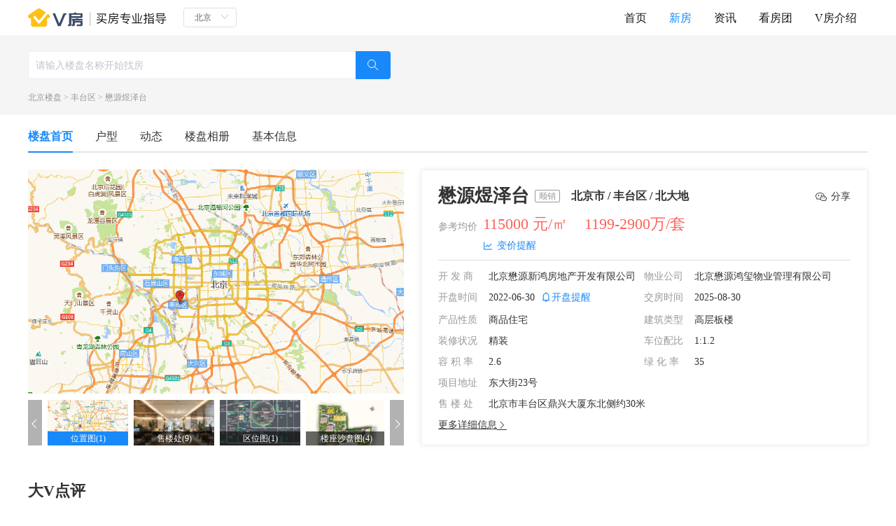

--- FILE ---
content_type: text/html; charset=utf-8
request_url: https://www.davfang.com/newHouse/6000000461
body_size: 7699
content:
<!doctype html>
<html data-n-head-ssr>
  <head >
    <title>懋源煜泽台</title><meta data-n-head="ssr" charset="utf-8"><meta data-n-head="ssr" name="viewport" content="width=device-width, initial-scale=1"><meta data-n-head="ssr" data-hid="description" name="description" content=""><link data-n-head="ssr" rel="icon" type="image/x-icon" href="/favicon.ico"><link rel="stylesheet" href="/_nuxt/vendors/app.css?10d99aa6193b0cfb2835"><link rel="stylesheet" href="/_nuxt/app.css?aa614bf9f0e98ed6fc1b"><link rel="stylesheet" href="/_nuxt/pages/newHouse/_id/index.css?fcedbd09a1545e3fb9bf">
  </head>
  <body >
    <div data-server-rendered="true" id="__nuxt"><!----><div id="__layout"><section class="el-container is-vertical" data-v-5f96ee4c><header class="header-boxs" data-v-fa12f3bc data-v-5f96ee4c><div class="header-container" data-v-fa12f3bc><div class="header-left" data-v-fa12f3bc><div class="vf-logo" data-v-fa12f3bc><a href="/" rel="noopener noreferrer" data-v-fa12f3bc><img src="/_nuxt/img/picbox.png?a4a13795183a93d3e65523884bd3c260" alt srcset data-v-fa12f3bc></a></div> <div class="city" data-v-fa12f3bc><div class="el-select city-select el-select--mini" data-v-fa12f3bc><!----><div class="el-input el-input--mini el-input--suffix"><!----><input type="text" readonly="readonly" autocomplete="off" placeholder="请选择" class="el-input__inner"><!----><span class="el-input__suffix"><span class="el-input__suffix-inner"><i class="el-select__caret el-input__icon el-icon-arrow-up"></i><!----><!----><!----><!----><!----></span><!----></span><!----><!----></div><div class="el-select-dropdown el-popper" style="min-width:;display:none;"><div class="el-scrollbar" style="display:none;"><div class="el-select-dropdown__wrap el-scrollbar__wrap el-scrollbar__wrap--hidden-default"><ul class="el-scrollbar__view el-select-dropdown__list"><!----><li class="el-select-dropdown__item selected" data-v-fa12f3bc><span>北京</span></li></ul></div><div class="el-scrollbar__bar is-horizontal"><div class="el-scrollbar__thumb" style="width:0;transform:translateX(0%);ms-transform:translateX(0%);webkit-transform:translateX(0%);"></div></div><div class="el-scrollbar__bar is-vertical"><div class="el-scrollbar__thumb" style="height:0;transform:translateY(0%);ms-transform:translateY(0%);webkit-transform:translateY(0%);"></div></div></div><p class="el-select-dropdown__empty">
          无数据
        </p></div></div></div></div> <div class="header-right" data-v-fa12f3bc><ul data-v-fa12f3bc><li data-v-fa12f3bc><a href="/" data-v-fa12f3bc>首页</a></li> <li class="active" data-v-fa12f3bc><a href="/newHouse" data-v-fa12f3bc>新房</a></li> <li data-v-fa12f3bc><a href="/article" data-v-fa12f3bc>资讯</a></li> <li data-v-fa12f3bc><a href="/group" data-v-fa12f3bc>看房团</a></li> <li data-v-fa12f3bc><a href="/about" data-v-fa12f3bc>V房介绍</a></li></ul></div></div></header> <div class="page-house" data-v-38fb3d7b data-v-5f96ee4c><div class="search-page" data-v-38fb3d7b><div class="index-container"><div class="newHouse"><div class="search-input-boxs"><input placeholder="请输入楼盘名称开始找房" type="text" value="" class="search-input"> <div class="search-input-btn"></div> <!----></div> <div class="search-other" data-v-38fb3d7b><span data-v-38fb3d7b>北京楼盘</span> <span data-v-38fb3d7b>&gt;</span> <span data-v-38fb3d7b>丰台区</span> <span data-v-38fb3d7b>&gt;</span> <span data-v-38fb3d7b>懋源煜泽台</span></div></div></div></div> <div class="container" data-v-38fb3d7b><ul class="tabs" data-v-44af13e0 data-v-38fb3d7b><li class="active" data-v-44af13e0><a href="/newHouse/6000000461" data-v-44af13e0>楼盘首页</a></li> <li data-v-44af13e0><a href="/newHouse/6000000461/house" data-v-44af13e0>户型</a></li> <li data-v-44af13e0><a href="/newHouse/6000000461/dynamic" data-v-44af13e0>动态</a></li> <li data-v-44af13e0><a href="/newHouse/6000000461/album" data-v-44af13e0>楼盘相册</a></li> <li data-v-44af13e0><a href="/newHouse/6000000461/essential" data-v-44af13e0>基本信息</a></li></ul> <div data-v-38fb3d7b><div class="el-row" style="margin-left:-12px;margin-right:-12px;" data-v-38fb3d7b><div class="el-col el-col-11" style="padding-left:12px;padding-right:12px;" data-v-38fb3d7b><div class="imgViewerWrap" data-v-38fb3d7b><div class="el-carousel el-carousel--horizontal" data-v-38fb3d7b><div class="el-carousel__container" style="height:320px;"><button type="button" class="el-carousel__arrow el-carousel__arrow--left" style="display:none;"><i class="el-icon-arrow-left"></i></button><button type="button" class="el-carousel__arrow el-carousel__arrow--right" style="display:none;"><i class="el-icon-arrow-right"></i></button></div><!----></div> <div class="carousel-bottom-box" data-v-38fb3d7b><span class="left-arrow" data-v-38fb3d7b></span> <div class="carousel-bottom" data-v-38fb3d7b><ul style="left:0px;" data-v-38fb3d7b></ul></div> <span class="right-arrow" data-v-38fb3d7b></span></div></div></div> <div class="el-col el-col-13" style="padding-left:12px;padding-right:12px;" data-v-38fb3d7b><div class="house-info" data-v-38fb3d7b><div class="head" data-v-38fb3d7b><h1 data-v-38fb3d7b>懋源煜泽台</h1> <span class="tag" data-v-38fb3d7b>顺销</span> <span class="address" data-v-38fb3d7b>北京市 / 丰台区 / 北大地</span></div> <div class="price-info" style="align-items:flex-end;" data-v-38fb3d7b><span class="label" data-v-38fb3d7b>参考均价</span> <span class="price" data-v-38fb3d7b>
                                        115000 元/㎡
                                    </span> <span class="price" data-v-38fb3d7b>
                                            1199-2900万/套
                                        </span></div> <div class="hr" data-v-38fb3d7b><span class="index-icon tip-icon" data-v-38fb3d7b></span> <span data-v-38fb3d7b>变价提醒</span></div> <div class="man-info" data-v-38fb3d7b><div class="info-item" data-v-38fb3d7b><span class="label" data-v-38fb3d7b>开 发 商</span> <span class="value" data-v-38fb3d7b>
                                            北京懋源新鸿房地产开发有限公司
                                        </span></div> <div class="info-item" data-v-38fb3d7b><span class="label" data-v-38fb3d7b>物业公司</span> <span class="value" data-v-38fb3d7b>
                                            北京懋源鸿玺物业管理有限公司
                                        </span></div> <div class="info-item" data-v-38fb3d7b><span class="label" data-v-38fb3d7b>开盘时间</span> <span class="value" data-v-38fb3d7b><!----> 
                                                2022-07-01
                                            </span> <span class="index-icon opening-icon" data-v-38fb3d7b></span> <span class="remind-icon" data-v-38fb3d7b>开盘提醒</span></div> <div class="info-item" data-v-38fb3d7b><span class="label" data-v-38fb3d7b>交房时间</span> <span class="value" data-v-38fb3d7b><!----> 
                                                2025-08-31
                                            </span></div> <div class="info-item" data-v-38fb3d7b><span class="label" data-v-38fb3d7b>产品性质</span> <span class="value" data-v-38fb3d7b>
                                        商品住宅
                                    </span></div> <div class="info-item" data-v-38fb3d7b><span class="label" data-v-38fb3d7b>建筑类型</span> <span class="value" data-v-38fb3d7b>
                                        高层板楼
                                    </span></div> <div class="info-item" data-v-38fb3d7b><span class="label" data-v-38fb3d7b>装修状况</span> <span class="value" data-v-38fb3d7b>
                                        精装
                                    </span></div> <div class="info-item" data-v-38fb3d7b><span class="label" data-v-38fb3d7b>车位配比</span> <span class="value" data-v-38fb3d7b>
                                        1:1.2
                                    </span></div> <div class="info-item" data-v-38fb3d7b><span class="label" data-v-38fb3d7b>容 积 率</span> <span class="value" data-v-38fb3d7b>
                                        2.6
                                    </span></div> <div class="info-item" data-v-38fb3d7b><span class="label" data-v-38fb3d7b>绿 化 率</span> <span class="value" data-v-38fb3d7b>
                                        35
                                    </span></div> <div class="info-item monopoly" data-v-38fb3d7b><span class="label" data-v-38fb3d7b>项目地址</span> <span class="value" data-v-38fb3d7b>
                                        东大街23号
                                    </span></div> <div class="info-item monopoly" data-v-38fb3d7b><span class="label" data-v-38fb3d7b>售 楼 处</span> <span class="value" data-v-38fb3d7b>
                                        北京市丰台区鼎兴大厦东北侧约30米
                                    </span></div> <a href="/newHouse/6000000461/essential" target="_blank" rel="noopener noreferrer" class="info-item monopoly more hover" data-v-38fb3d7b><span class="value" data-v-38fb3d7b>更多详细信息</span> <i class="el-icon-arrow-right" data-v-38fb3d7b></i></a></div> <div class="wx_share" data-v-38fb3d7b><div class="share" data-v-38fb3d7b><img src="[data-uri]" alt="" srcset="" data-v-38fb3d7b> <span style="margin-left:5px;" data-v-38fb3d7b>分享</span> <div class="hover-share-box" data-v-38fb3d7b><div class="hover-share" data-v-38fb3d7b><img width="140px" height="140px" src="https://image.davfang.com/house/img/2023/08/23/1692790969432.png" alt="" srcset="" data-v-38fb3d7b> <span data-v-38fb3d7b>微信扫码分享给好友</span></div></div></div></div></div></div></div> <div class="house-content-info" data-v-38fb3d7b><h2 data-v-38fb3d7b>大V点评</h2> <h3 data-v-38fb3d7b>亮点</h3> <p class="info" data-v-38fb3d7b>
                        懋源煜泽台在三环到四环之间的中心城区，精装修交付，离9号线丰台东大街站不远，距离377米左右。旁边有亿潼隆丰益购物中心、首航生活广场，首师大附属丽泽中学离的比较近。三甲医院也有解放军三〇七医院。
                    </p> <div class="hr" data-v-38fb3d7b></div> <h3 data-v-38fb3d7b>点评</h3> <div data-v-38fb3d7b><p class="info" data-v-38fb3d7b>
                                1、懋源煜泽台在三环到四环之间的中心城区，北京的西南方向，精装修交付，是现房。
                            </p><p class="info" data-v-38fb3d7b>
                                2、懋源煜泽台离9号线丰台东大街站不远，距... <span class="tips" data-v-38fb3d7b>会员可见</span></p> <div class="hr" data-v-38fb3d7b></div></div> <h3 data-v-38fb3d7b>小道消息 <span class="tips" data-v-38fb3d7b>会员可见</span></h3> <h2 data-v-38fb3d7b>楼盘动态</h2> <div data-v-38fb3d7b><h4 data-v-38fb3d7b>加推</h4> <p class="info mr4" data-v-38fb3d7b>加推2号楼1单元165户型</p> <p class="info-date" data-v-38fb3d7b>2023-06-02</p> <div class="hr" style="display:;" data-v-38fb3d7b></div></div><div data-v-38fb3d7b><h4 data-v-38fb3d7b>首批推售优惠楼栋</h4> <p class="info mr4" data-v-38fb3d7b>懋源•煜泽台已顺销

可直签 首批推售优惠楼栋： ️

2号楼2单元180㎡标准层 ——约2040万起 ️

3号楼1单元180㎡标准层 ——约2088万起

️5号楼225㎡标准层 ——约2580-2630万起 ️

8号楼165㎡标准层 ——约1888万起 ️

9号楼200㎡标准层 ——约2300-2400万起

以上均为首推楼栋优惠价

特别提示： 首批推售优惠房源的开盘礼活动截止到7月31日❗️ （折扣优惠及储藏间的赠送等均截止到本月底。） 6个月周期99折，3个月周期98折，仅限本月。 100万可签约，7日内补齐10%房款，同时付齐50%精装升级费用。</p> <p class="info-date" data-v-38fb3d7b>2022-07-15</p> <div class="hr" style="display:none;" data-v-38fb3d7b></div></div> <a href="/newHouse/6000000461/dynamic" target="_blank" rel="noopener noreferrer" class="more-block" data-v-38fb3d7b>
                        更多动态
                    </a> <h2 data-v-38fb3d7b>在售信息<span class="index-icon sale-icon" data-v-38fb3d7b></span><span class="tips" data-v-38fb3d7b>新消息提醒</span></h2> <h2 data-v-38fb3d7b>户型介绍</h2> <div class="houseTypeList" data-v-38fb3d7b><ul data-v-38fb3d7b><li class="active" data-v-38fb3d7b>3居(3)</li><li data-v-38fb3d7b>4居(4)</li><li data-v-38fb3d7b>5居(3)</li></ul></div> <div class="houseTypeListBox" data-v-38fb3d7b><div data-v-38fb3d7b><div class="houseTypeListRow el-row" style="margin-left:-12px;margin-right:-12px;" data-v-38fb3d7b><div class="el-col el-col-6" style="padding-left:12px;padding-right:12px;" data-v-38fb3d7b><div class="houseTypeItem" data-v-48ce6eab data-v-38fb3d7b><div data-v-48ce6eab><div class="img-box" data-v-48ce6eab><a href="/newHouse/6000000461/house" rel="noopener noreferrer" data-v-48ce6eab><img src="https://image1.davfang.com/common/2023/12/07/e319f982-e65d-4054-9458-6d2e19197054.jpg" alt srcset data-v-48ce6eab></a></div> <div class="houseType-content" data-v-48ce6eab><p class="title" data-v-48ce6eab>
                    99㎡
                 
                    3室2厅1卫1厨
                 <!----></p> <div class="tips" data-v-48ce6eab><span class="tip  active" data-v-48ce6eab>
                    在售
                </span> <!----> <!----></div> <p class="houseType-price" data-v-48ce6eab>1200万/套</p> <div class="info-box" data-v-48ce6eab><!----> <!----> <!----></div> <a class="houseType-more" data-v-48ce6eab>
                了解户型报价
            </a></div></div></div></div><div class="el-col el-col-6" style="padding-left:12px;padding-right:12px;" data-v-38fb3d7b><div class="houseTypeItem" data-v-48ce6eab data-v-38fb3d7b><div data-v-48ce6eab><div class="img-box" data-v-48ce6eab><a href="/newHouse/6000000461/house" rel="noopener noreferrer" data-v-48ce6eab><img src="https://image.davfang.com/common/2023/12/07/0d1b800c-d631-4804-97ba-ac3245119d87.jpg" alt srcset data-v-48ce6eab></a></div> <div class="houseType-content" data-v-48ce6eab><p class="title" data-v-48ce6eab>
                    116㎡
                 
                    3室2厅1卫1厨
                 <!----></p> <div class="tips" data-v-48ce6eab><span class="tip  active" data-v-48ce6eab>
                    在售
                </span> <!----> <!----></div> <p class="houseType-price" data-v-48ce6eab>1350万/套</p> <div class="info-box" data-v-48ce6eab><!----> <!----> <!----></div> <a class="houseType-more" data-v-48ce6eab>
                了解户型报价
            </a></div></div></div></div><div class="el-col el-col-6" style="padding-left:12px;padding-right:12px;" data-v-38fb3d7b><div class="houseTypeItem" data-v-48ce6eab data-v-38fb3d7b><div data-v-48ce6eab><div class="img-box" data-v-48ce6eab><a href="/newHouse/6000000461/house" rel="noopener noreferrer" data-v-48ce6eab><img src="https://image.davfang.com/common/2023/12/07/97ad6240-8dfb-475d-8520-3b7656a9bee1.jpg" alt srcset data-v-48ce6eab></a></div> <div class="houseType-content" data-v-48ce6eab><p class="title" data-v-48ce6eab>
                    165㎡
                 
                    3室2厅2卫1厨
                 <!----></p> <div class="tips" data-v-48ce6eab><span class="tip  active" data-v-48ce6eab>
                    在售
                </span> <!----> <!----></div> <p class="houseType-price" data-v-48ce6eab>1800万/套</p> <div class="info-box" data-v-48ce6eab><!----> <!----> <!----></div> <a class="houseType-more" data-v-48ce6eab>
                了解户型报价
            </a></div></div></div></div></div></div><div data-v-38fb3d7b><div class="houseTypeListRow el-row" style="margin-left:-12px;margin-right:-12px;display:none;" data-v-38fb3d7b><div class="el-col el-col-6" style="padding-left:12px;padding-right:12px;" data-v-38fb3d7b><div class="houseTypeItem" data-v-48ce6eab data-v-38fb3d7b><div data-v-48ce6eab><div class="img-box" data-v-48ce6eab><a href="/newHouse/6000000461/house" rel="noopener noreferrer" data-v-48ce6eab><img src="https://image3.davfang.com/common/2023/12/07/c0cf292a-cf1c-4c34-b87e-31a25c4f90fd.jpg" alt srcset data-v-48ce6eab></a></div> <div class="houseType-content" data-v-48ce6eab><p class="title" data-v-48ce6eab>
                    165㎡
                 
                    4室2厅3卫1厨
                 <!----></p> <div class="tips" data-v-48ce6eab><span class="tip  active" data-v-48ce6eab>
                    在售
                </span> <!----> <!----></div> <p class="houseType-price" data-v-48ce6eab>1900万/套</p> <div class="info-box" data-v-48ce6eab><!----> <!----> <!----></div> <a class="houseType-more" data-v-48ce6eab>
                了解户型报价
            </a></div></div></div></div><div class="el-col el-col-6" style="padding-left:12px;padding-right:12px;" data-v-38fb3d7b><div class="houseTypeItem" data-v-48ce6eab data-v-38fb3d7b><div data-v-48ce6eab><div class="img-box" data-v-48ce6eab><a href="/newHouse/6000000461/house" rel="noopener noreferrer" data-v-48ce6eab><img src="https://image4.davfang.com/common/2023/12/07/b43e5344-c6e2-4e6a-8c66-c836fe2efdc7.jpg" alt srcset data-v-48ce6eab></a></div> <div class="houseType-content" data-v-48ce6eab><p class="title" data-v-48ce6eab>
                    179㎡
                 
                    4室2厅3卫1厨
                 <!----></p> <div class="tips" data-v-48ce6eab><span class="tip  active" data-v-48ce6eab>
                    在售
                </span> <!----> <!----></div> <p class="houseType-price" data-v-48ce6eab>2100万/套</p> <div class="info-box" data-v-48ce6eab><!----> <!----> <!----></div> <a class="houseType-more" data-v-48ce6eab>
                了解户型报价
            </a></div></div></div></div><div class="el-col el-col-6" style="padding-left:12px;padding-right:12px;" data-v-38fb3d7b><div class="houseTypeItem" data-v-48ce6eab data-v-38fb3d7b><div data-v-48ce6eab><div class="img-box" data-v-48ce6eab><a href="/newHouse/6000000461/house" rel="noopener noreferrer" data-v-48ce6eab><img src="https://image2.davfang.com/common/2023/12/07/4aca8b00-d3b9-4af1-a648-46f86302c1db.jpg" alt srcset data-v-48ce6eab></a></div> <div class="houseType-content" data-v-48ce6eab><p class="title" data-v-48ce6eab>
                    199㎡
                 
                    4室2厅3卫1厨
                 <!----></p> <div class="tips" data-v-48ce6eab><span class="tip  active" data-v-48ce6eab>
                    在售
                </span> <!----> <!----></div> <p class="houseType-price" data-v-48ce6eab>2500万/套</p> <div class="info-box" data-v-48ce6eab><!----> <!----> <!----></div> <a class="houseType-more" data-v-48ce6eab>
                了解户型报价
            </a></div></div></div></div><div class="el-col el-col-6" style="padding-left:12px;padding-right:12px;" data-v-38fb3d7b><div class="houseTypeItem" data-v-48ce6eab data-v-38fb3d7b><div data-v-48ce6eab><div class="img-box" data-v-48ce6eab><a href="/newHouse/6000000461/house" rel="noopener noreferrer" data-v-48ce6eab><img src="https://image3.davfang.com/common/2022/05/01/d45cf44d-a762-400f-838b-0189c6c674e7.jpg" alt srcset data-v-48ce6eab></a></div> <div class="houseType-content" data-v-48ce6eab><p class="title" data-v-48ce6eab>
                    230㎡
                 
                    4室2厅3卫1厨
                 <!----></p> <div class="tips" data-v-48ce6eab><span class="tip  active" data-v-48ce6eab>
                    在售
                </span> <!----> <!----></div> <p class="houseType-price" data-v-48ce6eab>2900万/套</p> <div class="info-box" data-v-48ce6eab><!----> <!----> <!----></div> <a class="houseType-more" data-v-48ce6eab>
                了解户型报价
            </a></div></div></div></div></div></div><div data-v-38fb3d7b><div class="houseTypeListRow el-row" style="margin-left:-12px;margin-right:-12px;display:none;" data-v-38fb3d7b><div class="el-col el-col-6" style="padding-left:12px;padding-right:12px;" data-v-38fb3d7b><div class="houseTypeItem" data-v-48ce6eab data-v-38fb3d7b><div data-v-48ce6eab><div class="img-box" data-v-48ce6eab><a href="/newHouse/6000000461/house" rel="noopener noreferrer" data-v-48ce6eab><img src="https://image3.davfang.com/common/2022/07/15/3d43e2e5-ed7f-447d-befc-03a79cd20a27.jpg" alt srcset data-v-48ce6eab></a></div> <div class="houseType-content" data-v-48ce6eab><p class="title" data-v-48ce6eab>
                    180㎡
                 
                    5室2厅3卫1厨
                 <!----></p> <div class="tips" data-v-48ce6eab><span class="tip  active" data-v-48ce6eab>
                    在售
                </span> <!----> <!----></div> <p class="houseType-price" data-v-48ce6eab>2100万/套</p> <div class="info-box" data-v-48ce6eab><!----> <!----> <!----></div> <a class="houseType-more" data-v-48ce6eab>
                了解户型报价
            </a></div></div></div></div><div class="el-col el-col-6" style="padding-left:12px;padding-right:12px;" data-v-38fb3d7b><div class="houseTypeItem" data-v-48ce6eab data-v-38fb3d7b><div data-v-48ce6eab><div class="img-box" data-v-48ce6eab><a href="/newHouse/6000000461/house" rel="noopener noreferrer" data-v-48ce6eab><img src="https://image5.davfang.com/common/2023/12/07/eb669a3d-e120-47fb-8f31-94aa4beb4875.jpg" alt srcset data-v-48ce6eab></a></div> <div class="houseType-content" data-v-48ce6eab><p class="title" data-v-48ce6eab>
                    225㎡
                 
                    5室2厅3卫1厨
                 <!----></p> <div class="tips" data-v-48ce6eab><span class="tip  active" data-v-48ce6eab>
                    在售
                </span> <!----> <!----></div> <p class="houseType-price" data-v-48ce6eab>2700万/套</p> <div class="info-box" data-v-48ce6eab><!----> <!----> <!----></div> <a class="houseType-more" data-v-48ce6eab>
                了解户型报价
            </a></div></div></div></div><div class="el-col el-col-6" style="padding-left:12px;padding-right:12px;" data-v-38fb3d7b><div class="houseTypeItem" data-v-48ce6eab data-v-38fb3d7b><div data-v-48ce6eab><div class="img-box" data-v-48ce6eab><a href="/newHouse/6000000461/house" rel="noopener noreferrer" data-v-48ce6eab><img src="https://image2.davfang.com/common/2023/12/07/7a93e474-537e-4975-91b3-e70bdd834d3e.jpg" alt srcset data-v-48ce6eab></a></div> <div class="houseType-content" data-v-48ce6eab><p class="title" data-v-48ce6eab>
                    229㎡
                 
                    5室2厅3卫1厨
                 <!----></p> <div class="tips" data-v-48ce6eab><span class="tip  active" data-v-48ce6eab>
                    在售
                </span> <!----> <!----></div> <p class="houseType-price" data-v-48ce6eab>2900万/套</p> <div class="info-box" data-v-48ce6eab><!----> <!----> <!----></div> <a class="houseType-more" data-v-48ce6eab>
                了解户型报价
            </a></div></div></div></div></div></div></div> <a href="/newHouse/6000000461/house" target="_blank" rel="noopener noreferrer" class="more-block" data-v-38fb3d7b>更多户型</a> <!----></div></div></div> <!----> <div class="vf-add" style="display:none;" data-v-1c453266 data-v-38fb3d7b><div class="add-box" data-v-1c453266><span class="close" data-v-1c453266></span> <p class="add-title" data-v-1c453266>更多信息，请添加专家</p> <p class="add-title" data-v-1c453266><span class="index-icon tip-icon" data-v-1c453266></span> <span data-v-1c453266>vfang8</span></p> <div class="submit" data-v-1c453266>
            复制微信
        </div></div></div></div> <footer class="el-footer" style="height:122px;background:#F5F5F5;" data-v-5f96ee4c><div class="footer-container" data-v-5f96ee4c><div class="footer-left"><ul><li><a href="/about" target="_blank" rel="noopener noreferrer">关于V房</a></li> <li><a href="/about" target="_blank" rel="noopener noreferrer">联系我们</a></li> <li><a href="/about" target="_blank" rel="noopener noreferrer">加入我们</a></li> <li><a href="/statement" target="_blank" rel="noopener noreferrer">隐私声明</a></li></ul> <p>北京微房网络科技有限公司 | 网络经营许可证 京ICP备18059234号 | © Copyright©2018-2021 V房vfanghao.com版权所有 | 营业执照违法和不良信息举报电话：010-56208114 违法和不良信息举报邮箱：vfang666@163.com</p></div> <div class="footer-right"><img src="/_nuxt/img/xcx.png?a97d74febc5d39a79a2473c7bd80a9a5" alt srcset> <div><p>微信扫码</p> <p>打开“V房”小程序</p></div></div></div></footer></section></div></div><script>window.__NUXT__=(function(a,b,c,d,e,f,g,h,i,j,k,l,m,n,o,p){return {layout:"default",data:[{houseInfo:{housesId:i,principalUserId:a,salesmanId:a,cooperationMethod:d,cooperationMethodAnother:a,imgUrl:"https:\u002F\u002Fimage1.davfang.com\u002Fcommon\u002F2022\u002F04\u002F30\u002Fca101ab6-c90e-4b66-97cc-b265fa099479.jpg",housesName:"懋源煜泽台",briefName:a,housesOtherName:a,avgPriceValue:115000,stage:6,totalSaleRate:a,propertyFormat:"1",groundName:"周庄子zzz-07地块",provinceCode:"110000",provinceName:"北京市",cityCode:"110100",cityName:"北京城区",districtCode:"110106",districtName:"丰台区",areaId:611100347,houseAddress:"东大街23号",longitudeGaode:"116.292961",latitudeGaode:"39.858438",developers:"北京懋源新鸿房地产开发有限公司",isBrandDeveloper:a,brandDeveloper:a,realityDeveloper:a,propertyCompany:"北京懋源鸿玺物业管理有限公司",isBrandProperty:a,brandProperty:b,salesAddress:"北京市丰台区鼎兴大厦东北侧约30米",saleOpenTime:1655049600000,roomOpenTime:a,saleOpenTimeConfirm:a,roomOpenTimeConfirm:a,buildingSum:8,huosehoids:324,loopPosition:"三环到四环",movebackBuilding:a,movebackRemark:a,communityPark:a,artificialLake:a,communityGarden:a,transactionNo:a,floorStartPrice:a,floorSpace:20460.46,coveredSpace:53197.22,plotRange:a,plotNature:a,plotDevSchedule:a,limitHeight:a,buildingDensity:a,preApplicationMargin:a,transactionStartPrice:a,aboveGroundBuildingArea:a,preApplicationDocTime:a,auctionTime:a,listedAuctionStartTime:a,listedAuctionEndTime:a,bidApplicationStartTime:a,bidApplicationEndTime:a,transactionWay:a,bidLadder:a,surrogateArea:a,auctionSuccess:a,directorId:a,houseLable:a,geographicalAdvantages:a,totalPriceInfo:a,vfangWelfare:a,vfangComment:a,plotEvaluation:a,createTime:1648119848000,updateTime:1704264929000,aucSuccessDay:a,aucPriceStart:a,aucPriceSuccess:a,aucPriceFloor:a,aucRateOverflow:a,aucBiddingCount:a,aucRateOwn:a,aucCompany:b,aucGetCompany:a,aucNameAuthorize:a,dealPrice:a,avgPlanPriceMin:a,avgPlanPriceMax:a,limitAvgPrice:a,limitHighPrice:a,createUserId:142,updateUserId:259,isPresent:j,sellingPoint:a,aroundBlockId:a,totalPlotRate:k,totalGreeningRate:l,priceUpdateTime:1701936790000,level:a,avgPriceShow:d,lightSummary:"懋源煜泽台在三环到四环之间的中心城区，精装修交付，离9号线丰台东大街站不远，距离377米左右。旁边有亿潼隆丰益购物中心、首航生活广场，首师大附属丽泽中学离的比较近。三甲医院也有解放军三〇七医院。",commentSummary:["懋源煜泽台在三环到四环之间的中心城区，北京的西南方向，精装修交付，是现房。","懋源煜泽台离9号线丰台东大街站不远，距离377米左右。走到9号线丰台东大街站大概6分钟左右，4站到郭公庄站，可与9号线、房山线换乘，骑车20分钟到诺德中心。"],dynamicList:[{dynamicTime:1685695025000,id:1589026627560558,title:"加推",content:"加推2号楼1单元165户型"},{dynamicTime:1657857278000,id:1589026627558060,title:"首批推售优惠楼栋",content:"懋源•煜泽台已顺销\n\n可直签 首批推售优惠楼栋： ️\n\n2号楼2单元180㎡标准层 ——约2040万起 ️\n\n3号楼1单元180㎡标准层 ——约2088万起\n\n️5号楼225㎡标准层 ——约2580-2630万起 ️\n\n8号楼165㎡标准层 ——约1888万起 ️\n\n9号楼200㎡标准层 ——约2300-2400万起\n\n以上均为首推楼栋优惠价\n\n特别提示： 首批推售优惠房源的开盘礼活动截止到7月31日❗️ （折扣优惠及储藏间的赠送等均截止到本月底。） 6个月周期99折，3个月周期98折，仅限本月。 100万可签约，7日内补齐10%房款，同时付齐50%精装升级费用。"}],houseTypeMap:{"3":[{area:99,rooms:m,roomPicUrl:"https:\u002F\u002Fimage1.davfang.com\u002Fcommon\u002F2023\u002F12\u002F07\u002Fe319f982-e65d-4054-9458-6d2e19197054.jpg",totalPrice:1200,avgPrice:121212.12,housetypeAnotherName:b,mainHouseholdType:c,surplusNum:b,saleStatus:e,useArea:a,roomRate:a,donatedArea:a,propertyType:d,id:1594106463630972,haveSpecialRoom:c},{area:116,rooms:m,roomPicUrl:"https:\u002F\u002Fimage.davfang.com\u002Fcommon\u002F2023\u002F12\u002F07\u002F0d1b800c-d631-4804-97ba-ac3245119d87.jpg",totalPrice:1350,avgPrice:116379.31,housetypeAnotherName:b,mainHouseholdType:c,surplusNum:b,saleStatus:e,useArea:a,roomRate:a,donatedArea:a,propertyType:d,id:1594106463630973,haveSpecialRoom:c},{area:n,rooms:"3,2,2,1",roomPicUrl:"https:\u002F\u002Fimage.davfang.com\u002Fcommon\u002F2023\u002F12\u002F07\u002F97ad6240-8dfb-475d-8520-3b7656a9bee1.jpg",totalPrice:1800,avgPrice:109090.91,housetypeAnotherName:b,mainHouseholdType:c,surplusNum:b,saleStatus:e,useArea:a,roomRate:a,donatedArea:a,propertyType:d,id:1594106463630974,haveSpecialRoom:c}],"4":[{area:n,rooms:f,roomPicUrl:"https:\u002F\u002Fimage3.davfang.com\u002Fcommon\u002F2023\u002F12\u002F07\u002Fc0cf292a-cf1c-4c34-b87e-31a25c4f90fd.jpg",totalPrice:1900,avgPrice:115151.52,housetypeAnotherName:b,mainHouseholdType:c,surplusNum:b,saleStatus:e,useArea:a,roomRate:a,donatedArea:a,propertyType:d,id:1594106463630378,haveSpecialRoom:c},{area:179,rooms:f,roomPicUrl:"https:\u002F\u002Fimage4.davfang.com\u002Fcommon\u002F2023\u002F12\u002F07\u002Fb43e5344-c6e2-4e6a-8c66-c836fe2efdc7.jpg",totalPrice:o,avgPrice:117318.44,housetypeAnotherName:b,mainHouseholdType:c,surplusNum:b,saleStatus:e,useArea:a,roomRate:a,donatedArea:a,propertyType:d,id:1594106463630976,haveSpecialRoom:c},{area:199,rooms:f,roomPicUrl:"https:\u002F\u002Fimage2.davfang.com\u002Fcommon\u002F2023\u002F12\u002F07\u002F4aca8b00-d3b9-4af1-a648-46f86302c1db.jpg",totalPrice:2500,avgPrice:125628.14,housetypeAnotherName:b,mainHouseholdType:c,surplusNum:b,saleStatus:e,useArea:a,roomRate:a,donatedArea:a,propertyType:d,id:1594106463630977,haveSpecialRoom:c},{area:230,rooms:f,roomPicUrl:"https:\u002F\u002Fimage3.davfang.com\u002Fcommon\u002F2022\u002F05\u002F01\u002Fd45cf44d-a762-400f-838b-0189c6c674e7.jpg",totalPrice:g,avgPrice:126086.96,housetypeAnotherName:"中厅",mainHouseholdType:c,surplusNum:b,saleStatus:e,useArea:a,roomRate:a,donatedArea:a,propertyType:d,id:1594106463630271,haveSpecialRoom:c}],"5":[{area:180,rooms:h,roomPicUrl:"https:\u002F\u002Fimage3.davfang.com\u002Fcommon\u002F2022\u002F07\u002F15\u002F3d43e2e5-ed7f-447d-befc-03a79cd20a27.jpg",totalPrice:o,avgPrice:116666.67,housetypeAnotherName:b,mainHouseholdType:c,surplusNum:b,saleStatus:e,useArea:a,roomRate:a,donatedArea:a,propertyType:d,id:1594106463630379,haveSpecialRoom:c},{area:225,rooms:h,roomPicUrl:"https:\u002F\u002Fimage5.davfang.com\u002Fcommon\u002F2023\u002F12\u002F07\u002Feb669a3d-e120-47fb-8f31-94aa4beb4875.jpg",totalPrice:2700,avgPrice:120000,housetypeAnotherName:"边厅",mainHouseholdType:c,surplusNum:b,saleStatus:e,useArea:a,roomRate:a,donatedArea:a,propertyType:d,id:1594106463630272,haveSpecialRoom:c},{area:229,rooms:h,roomPicUrl:"https:\u002F\u002Fimage2.davfang.com\u002Fcommon\u002F2023\u002F12\u002F07\u002F7a93e474-537e-4975-91b3-e70bdd834d3e.jpg",totalPrice:g,avgPrice:126637.55,housetypeAnotherName:b,mainHouseholdType:c,surplusNum:b,saleStatus:e,useArea:a,roomRate:a,donatedArea:a,propertyType:d,id:1594106463630975,haveSpecialRoom:c}]},specialList:[],areaName:"北大地",shareImg:"https:\u002F\u002Fimage.davfang.com\u002Fhouse\u002Fimg\u002F2023\u002F08\u002F23\u002F1692790969432.png",totalPriceMax:g,totalPriceMin:1199,openTime:{id:3496,housesId:i,housePeriods:b,openDate:1656604800000,openDateConfirm:a,deliveryDate:1756569600000,deliveryDateConfirm:a,houseBuilding:a},buildTypeList:[{decorateSituation:p,parkingSpaceRate:1.2,inSalesHouse:b,elevator:"2-2,1-2",registeredNoTime:a,buildType:d,registeredNoRequired:b,id:88864,salesStatus:2,propertyFee:12.96,plotRatio:k,greeningRate:l}],selfBuiltProject:a,parkingSpaceRate:["1:1.2"],decorateSituation:[p]},houseTypeActive:"3"}],fetch:[],error:a,state:{menu:{bannerList:[],menuList:["新房","二手房"]}},serverRendered:j,routePath:"\u002FnewHouse\u002F6000000461",config:{}}}(null,"",0,1,"2","4,2,3,1",2900,"5,2,3,1",6000000461,true,2.6,35,"3,2,1,1",165,2100,"精装"));</script><script src="/_nuxt/runtime.js?17197baf4d15d8ded065" defer></script><script src="/_nuxt/pages/newHouse/_id/index.js?d56041676aa929ebb542" defer></script><script src="/_nuxt/commons/app.js?20cb4e15b926738e4740" defer></script><script src="/_nuxt/vendors/app.js?da1231443588e487680c" defer></script><script src="/_nuxt/app.js?1e383ec76187d6a39b7d" defer></script>
  </body>
</html>


--- FILE ---
content_type: application/javascript; charset=UTF-8
request_url: https://www.davfang.com/_nuxt/pages/newHouse/_id/index.js?d56041676aa929ebb542
body_size: 10148
content:
(window.webpackJsonp=window.webpackJsonp||[]).push([[14],{425:function(e,t,n){"use strict";var o=n(15),r=n(5),c=n(96),l=n(21),f=n(16),h=n(43),v=n(266),d=n(95),m=n(6),_=n(97),I=n(160).f,y=n(54).f,C=n(23).f,x=n(430).trim,T=r.Number,k=T.prototype,w="Number"==h(_(k)),N=function(e){var t,n,o,r,c,l,f,code,h=d(e,!1);if("string"==typeof h&&h.length>2)if(43===(t=(h=x(h)).charCodeAt(0))||45===t){if(88===(n=h.charCodeAt(2))||120===n)return NaN}else if(48===t){switch(h.charCodeAt(1)){case 66:case 98:o=2,r=49;break;case 79:case 111:o=8,r=55;break;default:return+h}for(l=(c=h.slice(2)).length,f=0;f<l;f++)if((code=c.charCodeAt(f))<48||code>r)return NaN;return parseInt(c,o)}return+h};if(c("Number",!T(" 0o1")||!T("0b1")||T("+0x1"))){for(var L,A=function(e){var t=arguments.length<1?0:e,n=this;return n instanceof A&&(w?m((function(){k.valueOf.call(n)})):"Number"!=h(n))?v(new T(N(t)),n,A):N(t)},S=o?I(T):"MAX_VALUE,MIN_VALUE,NaN,NEGATIVE_INFINITY,POSITIVE_INFINITY,EPSILON,isFinite,isInteger,isNaN,isSafeInteger,MAX_SAFE_INTEGER,MIN_SAFE_INTEGER,parseFloat,parseInt,isInteger,fromString,range".split(","),D=0;S.length>D;D++)f(T,L=S[D])&&!f(A,L)&&C(A,L,y(T,L));A.prototype=k,k.constructor=A,l(r,"Number",A)}},427:function(e,t,n){"use strict";n.r(t);n(41),n(51);var o={props:{keyWord:{type:String,default:""}},data:function(){return{searchText:"",timeout:null,searchList:[],showList:!1}},methods:{blurFun:function(){var e=this;setTimeout((function(){e.showList=!1}),300)},search:function(){var e=this;this.searchText&&(clearTimeout(this.timeout),this.timeout=setTimeout((function(){e.$axios.post("/face/search/",{kw:e.searchText,pageNum:1,pageSize:100}).then((function(t){e.searchList=t.data.list.map((function(e){return{houseName:e.houseName,id:e.id}}))}))}),500))},searchBtn:function(){this.searchText&&(window.location.href="/newHouse?keyWord="+this.searchText)},setClick:function(data){data.houseId&&this.$axios.post("/face/article/add",data)}},created:function(){this.searchText=this.keyWord}},r=n(14),component=Object(r.a)(o,(function(){var e=this,t=e.$createElement,n=e._self._c||t;return n("div",{staticClass:"search-input-boxs"},[n("input",{directives:[{name:"model",rawName:"v-model",value:e.searchText,expression:"searchText"}],staticClass:"search-input",attrs:{placeholder:"请输入楼盘名称开始找房",type:"text"},domProps:{value:e.searchText},on:{focus:function(t){e.showList=!0},blur:e.blurFun,input:[function(t){t.target.composing||(e.searchText=t.target.value)},e.search],keyup:function(t){return!t.type.indexOf("key")&&e._k(t.keyCode,"enter",13,t.key,"Enter")?null:e.searchBtn(t)}}}),e._v(" "),n("div",{staticClass:"search-input-btn",on:{click:e.searchBtn}}),e._v(" "),e.searchList.length&&e.showList?n("ul",{staticClass:"search-ul"},e._l(e.searchList,(function(t,o){return n("li",{key:o},[n("a",{attrs:{href:"/newHouse/"+t.id,target:"_blank",rel:"noopener noreferrer"},on:{click:function(n){return e.setClick({type:3,houseId:t.id})}}},[e._v(e._s(t.houseName))])])})),0):e._e()])}),[],!1,null,null,null);t.default=component.exports},428:function(e,t,n){"use strict";n.d(t,"a",(function(){return r}));n(265),n(42),n(53),n(94);function o(e){return("00"+e).substr(e.length)}function r(e,t){/(y+)/.test(t)&&(t=t.replace(RegExp.$1,(e.getFullYear()+"").substr(4-RegExp.$1.length)));var n={"M+":e.getMonth()+1,"d+":e.getDate(),"h+":e.getHours(),"m+":e.getMinutes(),"s+":e.getSeconds()};for(var r in n)if(new RegExp("(".concat(r,")")).test(t)){var c=n[r]+"";t=t.replace(RegExp.$1,1===RegExp.$1.length?c:o(c))}return t}},429:function(e,t,n){"use strict";n(41),n(51);var o={props:{keyWord:{type:String,default:""}},data:function(){return{searchText:"",timeout:null,searchList:[],showList:!1}},methods:{blurFun:function(){var e=this;setTimeout((function(){e.showList=!1}),300)},search:function(){var e=this;this.searchText&&(clearTimeout(this.timeout),this.timeout=setTimeout((function(){e.$axios.post("/face/search/",{kw:e.searchText,pageNum:1,pageSize:100}).then((function(t){e.searchList=t.data.list.map((function(e){return{houseName:e.houseName,id:e.id}}))}))}),500))},searchBtn:function(){this.searchText?window.location.href="/newHouse?keyWord="+this.searchText:window.location.href="/newHouse"}},created:function(){this.searchText=this.keyWord}},r=n(14),component=Object(r.a)(o,(function(){var e=this,t=e.$createElement,n=e._self._c||t;return n("div",{staticClass:"search-page"},[n("div",{staticClass:"index-container"},[n("div",{staticClass:"newHouse"},[n("div",{staticClass:"search-input-boxs"},[n("input",{directives:[{name:"model",rawName:"v-model",value:e.searchText,expression:"searchText"}],staticClass:"search-input",attrs:{placeholder:"请输入楼盘名称开始找房",type:"text"},domProps:{value:e.searchText},on:{focus:function(t){e.showList=!0},blur:e.blurFun,input:[function(t){t.target.composing||(e.searchText=t.target.value)},e.search],keyup:function(t){return!t.type.indexOf("key")&&e._k(t.keyCode,"enter",13,t.key,"Enter")?null:e.searchBtn(t)}}}),e._v(" "),n("div",{staticClass:"search-input-btn",on:{click:e.searchBtn}}),e._v(" "),e.searchList.length&&e.showList?n("ul",{staticClass:"search-ul"},e._l(e.searchList,(function(t,o){return n("li",{key:o},[n("a",{attrs:{href:"/newHouse/"+t.id,target:"_blank",rel:"noopener noreferrer"}},[e._v(e._s(t.houseName))])])})),0):e._e()]),e._v(" "),e._t("search-other")],2)])])}),[],!1,null,null,null);t.a=component.exports},430:function(e,t,n){var o=n(20),r="["+n(431)+"]",c=RegExp("^"+r+r+"*"),l=RegExp(r+r+"*$"),f=function(e){return function(t){var n=String(o(t));return 1&e&&(n=n.replace(c,"")),2&e&&(n=n.replace(l,"")),n}};e.exports={start:f(1),end:f(2),trim:f(3)}},431:function(e,t){e.exports="\t\n\v\f\r                　\u2028\u2029\ufeff"},433:function(e,t,n){"use strict";n.r(t);n(425);var o={props:{housesId:{type:Number|String},active:{type:String}},data:function(){return{}}},r=(n(452),n(14)),component=Object(r.a)(o,(function(){var e=this,t=e.$createElement,n=e._self._c||t;return n("ul",{staticClass:"tabs"},[n("li",{class:"index"==e.active?"active":""},[n("a",{attrs:{href:"/newHouse/"+e.housesId}},[e._v("楼盘首页")])]),e._v(" "),n("li",{class:"house"==e.active?"active":""},[n("a",{attrs:{href:"/newHouse/"+e.housesId+"/house"}},[e._v("户型")])]),e._v(" "),n("li",{class:"dynamic"==e.active?"active":""},[n("a",{attrs:{href:"/newHouse/"+e.housesId+"/dynamic"}},[e._v("动态")])]),e._v(" "),n("li",{class:"album"==e.active?"active":""},[n("a",{attrs:{href:"/newHouse/"+e.housesId+"/album"}},[e._v("楼盘相册")])]),e._v(" "),n("li",{class:"essential"==e.active?"active":""},[n("a",{attrs:{href:"/newHouse/"+e.housesId+"/essential"}},[e._v("基本信息")])])])}),[],!1,null,"44af13e0",null);t.default=component.exports},439:function(e,t,n){},440:function(e,t,n){},441:function(e,t,n){},444:function(e,t,n){"use strict";n.r(t);var o={props:{adVfText:{type:String}},data:function(){return{}},methods:{copy:function(){var text=arguments.length>0&&void 0!==arguments[0]?arguments[0]:"vfang8",e=document.createElement("textarea");e.setAttribute("readonly","readonly"),e.value=text,document.body.appendChild(e),e.select();var t=document.execCommand("copy");return document.body.removeChild(e),alert("复制成功"),this.$emit("close"),t}}},r=(n(451),n(14)),component=Object(r.a)(o,(function(){var e=this,t=e.$createElement,n=e._self._c||t;return n("div",{staticClass:"vf-add"},[n("div",{staticClass:"add-box"},[n("span",{staticClass:"close",on:{click:function(t){return e.$emit("close")}}}),e._v(" "),n("p",{staticClass:"add-title"},[e._v("更多"+e._s(e.adVfText)+"信息，请添加专家")]),e._v(" "),e._m(0),e._v(" "),n("div",{staticClass:"submit",on:{click:function(t){return e.copy()}}},[e._v("\n            复制微信\n        ")])])])}),[function(){var e=this.$createElement,t=this._self._c||e;return t("p",{staticClass:"add-title"},[t("span",{staticClass:"index-icon tip-icon"}),this._v(" "),t("span",[this._v("vfang8")])])}],!1,null,"1c453266",null);t.default=component.exports},447:function(e,t,n){"use strict";var o=n(3),r=n(55).findIndex,c=n(163),l=n(25),f=!0,h=l("findIndex");"findIndex"in[]&&Array(1).findIndex((function(){f=!1})),o({target:"Array",proto:!0,forced:f||!h},{findIndex:function(e){return r(this,e,arguments.length>1?arguments[1]:void 0)}}),c("findIndex")},449:function(e,t){e.exports="[data-uri]"},450:function(e,t,n){"use strict";n(439)},451:function(e,t,n){"use strict";n(440)},452:function(e,t,n){"use strict";n(441)},453:function(e,t,n){"use strict";n(93),n(41),n(425),n(42),n(159);var o={filters:{rooms:function(e){if(""!=e&&null!=e&&null!=e){var t=e.split(",").map(Number);return"".concat(t[0]?t[0]+"室":"").concat(t[1]?t[1]+"厅":"").concat(t[2]?t[2]+"卫":"").concat(t[3]?t[3]+"厨":"")}}},props:{option:{type:Object,default:function(){return{}}},housesId:{type:Number|String},isList:{type:Boolean,default:!0}},data:function(){return{saleStatus:{1:"待售",2:"在售",3:"售完"}}}},r=(n(450),n(14)),component=Object(r.a)(o,(function(){var e=this,t=e.$createElement,n=e._self._c||t;return n("div",{staticClass:"houseTypeItem"},[n("div",[n("div",{staticClass:"img-box"},[e.isList?[n("a",{attrs:{href:"/newHouse/"+e.housesId+"/house",rel:"noopener noreferrer"}},[e.option.roomPicUrl?[n("img",{attrs:{src:e.option.roomPicUrl.split(",")[0],alt:"",srcset:""}})]:e._e()],2)]:[e.option.roomPicUrl?[n("img",{attrs:{src:e.option.roomPicUrl.split(",")[0],alt:"",srcset:""},on:{click:function(t){return e.$emit("moreTap",e.option)}}})]:e._e()]],2),e._v(" "),n("div",{staticClass:"houseType-content"},[n("p",{staticClass:"title"},[e.option.area?[e._v("\n                    "+e._s(e.option.area)+"㎡\n                ")]:e._e(),e._v(" "),e.option.rooms?[e._v("\n                    "+e._s(e._f("rooms")(e.option.rooms))+"\n                ")]:e._e(),e._v(" "),e.option.useArea?[e._v("\n                    (套内 "+e._s(e.option.useArea)+"㎡）\n                ")]:e._e()],2),e._v(" "),n("div",{staticClass:"tips"},[e.option.saleStatus?n("span",{staticClass:"tip ",class:2==e.option.saleStatus?"active":""},[e._v("\n                    "+e._s(e.saleStatus[e.option.saleStatus])+"\n                ")]):e._e(),e._v(" "),1==e.option.mainHouseholdType?n("span",{staticClass:"tip"},[e._v("主力")]):e._e(),e._v(" "),1==e.option.haveSpecialRoom?n("span",{staticClass:"tip"},[e._v("特价房")]):e._e()]),e._v(" "),e.option.totalPrice?n("p",{staticClass:"houseType-price"},[e._v(e._s(e.option.totalPrice)+"万/套")]):e._e(),e._v(" "),n("div",{staticClass:"info-box"},[e.option.surplusNum?n("span",[e._v("剩余"+e._s(e.option.surplusNum)+"套")]):e._e(),e._v(" "),e.option.roomRate?n("span",[e._v("得房"+e._s(e.option.roomRate)+"%")]):e._e(),e._v(" "),e.option.donatedArea?n("span",[e._v("赠送"+e._s(e.option.donatedArea)+"㎡")]):e._e()]),e._v(" "),n("a",{staticClass:"houseType-more",on:{click:function(t){return e.$emit("moreTap",e.option)}}},[e._v("\n                了解户型报价\n            ")])])])])}),[],!1,null,"48ce6eab",null);t.a=component.exports},464:function(e,t,n){},465:function(e,t,n){},466:function(e,t,n){},474:function(e,t,n){"use strict";n.r(t);n(24),n(51);var o={props:{name:{type:String|Object},housesId:{type:String|Object}},data:function(){return{txt:60,checked:!1,sendTime:null,intTime:null,formData:{code:null,housesId:null,name:null,phone:null,checked:!1},clickTime:0}},methods:{send:function(){var e=this;/^1[3|4|5|7|8]\d{9}$/.test(this.formData.phone)?(this.sendTime&&clearTimeout(this.sendTime),60===this.txt&&(this.sendTime=setTimeout((function(){e.intTime=setInterval((function(){0==e.txt?(clearInterval(e.intTime),e.txt=60):e.txt--}),1e3),e.$axios.get("/face/sms/send?mobile=".concat(e.formData.phone))}),100))):alert("手机号码有误，请重填")},submit:function(){var e=this;this.formData.name?this.formData.phone?this.formData.code?this.formData.checked?+new Date-this.clickTime<2e3||(this.clickTime=+new Date,this.$axios.post("/face/groupBuyer/add",{code:this.formData.code,housesId:this.housesId,housesName:this.name,name:this.formData.name,phone:this.formData.phone}).then((function(t){1==t.code?(alert("订阅成功"),e.$emit("close")):alert(t.msg)}))):alert("请勾选用户服务协议"):alert("请输入验证码"):alert("请输入手机号"):alert("请输入姓名")}}},r=(n(490),n(14)),component=Object(r.a)(o,(function(){var e=this,t=e.$createElement,n=e._self._c||t;return n("div",{staticClass:"vf-notice"},[n("div",{staticClass:"notice-box"},[n("p",{staticClass:"form-item-title"},[n("span",{staticClass:"title"},[e._v(e._s(e.name)+" 最新消息第一时间通知您")]),e._v(" "),n("span",{staticClass:"close",on:{click:function(t){return e.$emit("close")}}})]),e._v(" "),n("div",{staticClass:"form-item"},[n("label",{attrs:{for:""}},[e._v("姓名")]),e._v(" "),n("input",{directives:[{name:"model",rawName:"v-model",value:e.formData.name,expression:"formData.name"}],attrs:{type:"text",placeholder:"请输入姓名"},domProps:{value:e.formData.name},on:{input:function(t){t.target.composing||e.$set(e.formData,"name",t.target.value)}}})]),e._v(" "),n("div",{staticClass:"form-item"},[n("label",{attrs:{for:""}},[e._v("手机号码")]),e._v(" "),n("input",{directives:[{name:"model",rawName:"v-model",value:e.formData.phone,expression:"formData.phone"}],attrs:{type:"number",placeholder:"请输入手机号码"},domProps:{value:e.formData.phone},on:{input:function(t){t.target.composing||e.$set(e.formData,"phone",t.target.value)}}})]),e._v(" "),n("div",{staticClass:"form-item"},[n("label",{attrs:{for:""}},[e._v("验证码")]),e._v(" "),n("input",{directives:[{name:"model",rawName:"v-model",value:e.formData.code,expression:"formData.code"}],attrs:{type:"text",placeholder:"请输入验证码"},domProps:{value:e.formData.code},on:{input:function(t){t.target.composing||e.$set(e.formData,"code",t.target.value)}}}),e._v(" "),n("span",{staticClass:"code",on:{click:function(t){return e.send()}}},[e._v(e._s(60!=e.txt?e.txt:"获取验证码"))])]),e._v(" "),n("div",{staticClass:"xieyi"},[n("span",{staticClass:"checked-diy-box"},[n("span",{staticClass:"li",class:e.formData.checked?"checked":"",on:{click:function(t){e.formData.checked=!e.formData.checked}}})]),e._v(" "),n("span",[n("span",{on:{click:function(t){e.formData.checked=!e.formData.checked}}},[e._v("我已经阅读并同意")]),e._v(" "),n("a",{attrs:{href:"/statement",target:"_blank",rel:"noopener noreferrer"}},[e._v("《用户服务协议》")])])]),e._v(" "),n("div",{staticClass:"form-item submit",on:{click:e.submit}},[e._v("\n            立即订阅\n        ")])])])}),[],!1,null,"3118c20f",null);t.default=component.exports},489:function(e,t,n){e.exports=n.p+"img/question-circle@2x.png?d856f85df7beb1397dc2b65c6c55b9a1"},490:function(e,t,n){"use strict";n(464)},491:function(e,t,n){"use strict";n(465)},492:function(e,t,n){"use strict";n(466)},509:function(e,t,n){"use strict";n.r(t);n(93),n(98),n(447),n(70),n(41),n(24),n(425),n(162),n(42),n(159),n(71),n(52);var o=n(8),r=n(453),c=n(474),l=n(444),f=n(433),h={data:function(){return{showViewer:!1,srcList:[],moveRightNum:1,requestOk:!1,listQuery:{page:1,pageSize:999},mapSize:{width:530,height:300},activeIndex:0,activeObj:null,activeImgIndex:0,isShowCarousel:!1,imgCoverList:null,curImgList:null,thumbImgList:null}},methods:{initImg:function(){var e=this;this.$axios.get("/face/house/album/categoryAndHouseType").then((function(t){if(1==t.code){e.imgCoverList=[],t.data.forEach((function(t,n){"区位图"==t.name?e.imgCoverList.push({categoryId:t.id,categoryName:t.name,title:t.name,listNum:1,list:[]}):e.imgCoverList.push({categoryId:t.id,categoryName:t.name,title:t.name,listNum:0,list:[]})}));var n,o;[{id:6,name:"区位图"},{id:11,name:"楼座沙盘图"},{id:3,name:"户型图"},{id:9,name:"效果图"},{id:10,name:"实景图"},{id:8,name:"样板间"},{id:17,name:"特价房图"},{id:16,name:"沙盘手绘图"},{id:7,name:"施工进度图"},{id:15,name:"周边配套图"},{id:13,name:"销售图"},{id:14,name:"活动图"},{id:1,name:"视频"}].forEach((function(t,n){e.imgCoverList.forEach((function(e){e.categoryId==t.id&&(e.sort=n)}))})),e.imgCoverList=e.imgCoverList.sort((n="sort",o=o?o?1:-1:1,function(a,b){return(a=a[n])<(b=b[n])?-1*o:a>b?1*o:0})),e.$axios.get("/face/house/album/list/".concat(6000000151,"?page=1&pageSize=999")).then((function(t){1==t.code?(t.data.list.forEach((function(t){e.imgCoverList.forEach((function(e){e.categoryId==t.categoryId&&6!=e.categoryId&&(e.list.push({isActive:0,rooms:t.rooms,area:t.area,housetypeAnotherName:t.housetypeAnotherName,orientation:t.orientation,avgPrice:t.avgPrice,price:t.price,videoCoverUrl:t.videoCoverUrl,videoPicUrl:t.videoPicUrl,saleStatus:t.saleStatus,minPrice:t.minPrice,originVideoPicUrl:t.originVideoPicUrl}),e.listNum++)}))})),e.imgCoverList=e.imgCoverList.filter((function(e){return e.listNum>0})),e.activeObj=e.imgCoverList[0],e.requestOk=!0):e.$message.error("获取图片列表失败")}))}else e.$message.error("获取图片分类失败")}))}},mounted:function(){this.initImg()}},v=(n(491),n(14)),d=Object(v.a)(h,(function(){var e=this.$createElement,t=this._self._c||e;return t("div",{staticClass:"imgViewerWrap"},[t("el-carousel",{attrs:{height:"150px"}},[t("el-carousel-item",[t("div",{attrs:{id:"container"}})])],1)],1)}),[],!1,null,"3ed7e7fc",null).exports,m=n(429),_=n(428),I={1:"高层板楼",2:"高层塔楼",3:"高层板塔结合",4:"洋房",5:"平墅",6:"叠拼",7:"双拼",8:"联排",9:"合院",10:"独栋",11:"公寓",12:"商业mall"},y={head:function(){return{title:this.houseInfo.briefName||this.houseInfo.housesName||this.houseInfo.housesOtherName}},filters:{rooms:function(e){if(""!=e&&null!=e&&null!=e){var t=e.split(",").map(Number);return"".concat(t[0]?t[0]+"居":"")}},formatDate:function(time){if(""!=time&&null!=time&&null!=time){var e=new Date(parseInt(time));return Object(_.a)(e,"yyyy-MM-dd")}},formatDateMoth:function(time){if(""!=time&&null!=time&&null!=time){var e=new Date(parseInt(time));return Object(_.a)(e,"MM月dd日")}}},components:{houseTypeItem:r.a,vfNotice:c.default,addVf:l.default,houseTabs:f.default,search:m.a,imgViewer:d},asyncData:function(e){return Object(o.a)(regeneratorRuntime.mark((function t(){var n,o,r,c,data;return regeneratorRuntime.wrap((function(t){for(;;)switch(t.prev=t.next){case 0:return n=e.$axios,e.isDev,e.route,e.store,e.env,o=e.params,e.query,e.req,e.res,e.redirect,e.error,r={},c=null,t.prev=3,t.next=6,n.get("/face/house/index/".concat(o.id));case 6:data=t.sent.data,(r=data).buildTypeList&&1==r.buildTypeList.length?(r.parkingSpaceRate=r.buildTypeList&&0!=r.buildTypeList.length?r.buildTypeList.map((function(e){return e.parkingSpaceRate?"1:".concat(e.parkingSpaceRate):null})).filter((function(e){return e})):[],r.decorateSituation=r.buildTypeList&&0!=r.buildTypeList.length?r.buildTypeList.map((function(e){return e.decorateSituation?"".concat(e.decorateSituation):null})).filter((function(e){return e})):[]):(r.parkingSpaceRate=r.buildTypeList&&0!=r.buildTypeList.length?r.buildTypeList.map((function(e){return e.parkingSpaceRate?"".concat(I[e.buildType],"1:").concat(e.parkingSpaceRate):null})).filter((function(e){return e})):[],r.decorateSituation=r.buildTypeList&&0!=r.buildTypeList.length?r.buildTypeList.map((function(e){return e.decorateSituation?"".concat(I[e.buildType],":").concat(e.decorateSituation):null})).filter((function(e){return e})):[]),data.houseTypeMap&&Object.keys(data.houseTypeMap).forEach((function(e,t){0==t&&(c=e)})),t.next=14;break;case 12:t.prev=12,t.t0=t.catch(3);case 14:return t.abrupt("return",{houseInfo:r,houseTypeActive:c});case 15:case"end":return t.stop()}}),t,null,[[3,12]])})))()},data:function(){return{adVfShow:!1,showNotice:!1,houseInfo:{},stageLabel:{1:"预申请",2:"挂牌",3:"拍卖",4:"定案名",5:"售楼处(样板间)开放",6:"顺销",7:"批预售证",8:"开盘",9:"售罄",10:"排卡"},propertyFormatList:{1:"商品住宅",2:"限竞房",3:"经济适用房",4:"共有产权房",5:"商住房",6:"商业综合体"},buildTypeList:I,categoryArr:[],categoryUrlArr:[],activeCategory:null,adVfText:"",albumLeft:0}},mounted:function(){this.initImg()},methods:{setActiveItem:function(e){var t=this.categoryUrlArr.findIndex((function(t){return t.category==e.categoryId}));this.$refs.carouselHouseIndex.setActiveItem(t)},carouselImg:function(e){this.activeCategory=this.categoryUrlArr[e].category},initImg:function(){var e=this;this.$axios.get("/face/house/album/categoryAndHouseType").then((function(t){if(1==t.code){var n=t.data.map((function(e){return{categoryName:e.name,categoryId:e.id,imgUrl:[]}}));[{id:6,name:"区位"},{id:11,name:"楼座沙盘"},{id:1,name:"视频"},{id:3,name:"户型"},{id:9,name:"效果"},{id:10,name:"实景"},{id:8,name:"样板间"},{id:17,name:"特价房"},{id:16,name:"沙盘"},{id:7,name:"施工进度"},{id:15,name:"周边配套"},{id:13,name:"销售"},{id:14,name:"活动"}].map((function(e,t){n.map((function(n){n.categoryId==e.id&&(n.sort=t)}))})),n=n.sort((function(a,b){return a.sort-b.sort}));e.$axios.get("/face/house/album/list/".concat(e.houseInfo.housesId,"?page=1&pageSize=999")).then((function(t){if(1==t.code){t.data.list.map((function(e){n.map((function(t){t.categoryId==e.categoryId&&t.imgUrl.push({label:e.title,url:e.videoCoverUrl?e.videoCoverUrl:e.videoPicUrl,category:e.categoryId})}))})),n=n.filter((function(e){return e.imgUrl.length})),e.categoryArr=n;var o=[];n.map((function(e){e.imgUrl.map((function(e){o.push(e)}))})),e.categoryUrlArr=o,e.activeCategory=o[0].category}}))}}))}}},C=(n(492),Object(v.a)(y,(function(){var e=this,t=e.$createElement,o=e._self._c||t;return o("div",{staticClass:"page-house"},[o("search",[o("div",{staticClass:"search-other",attrs:{slot:"search-other"},slot:"search-other"},[o("span",[e._v("北京楼盘")]),e._v(" "),o("span",[e._v(">")]),e._v(" "),o("span",[e._v(e._s(e.houseInfo.districtName))]),e._v(" "),o("span",[e._v(">")]),e._v(" "),o("span",[e._v(e._s(e.houseInfo.briefName||e.houseInfo.housesName||e.houseInfo.housesOtherName))])])]),e._v(" "),o("div",{staticClass:"container"},[o("house-tabs",{attrs:{active:"index",housesId:e.houseInfo.housesId}}),e._v(" "),o("div",[o("el-row",{attrs:{gutter:24}},[o("el-col",{attrs:{span:11}},[o("div",{staticClass:"imgViewerWrap"},[o("el-carousel",{ref:"carouselHouseIndex",attrs:{height:"320px","indicator-position":"none",autoplay:!1},on:{change:e.carouselImg}},e._l(e.categoryUrlArr,(function(t,n){return o("el-carousel-item",{key:n,staticClass:"carousel-item-img-box"},[o("a",{attrs:{href:"/newHouse/"+e.houseInfo.housesId+"/album",target:"_blank",rel:"noopener noreferrer"}},[o("img",{staticClass:"carousel-item-img",attrs:{src:t.url,alt:"",srcset:""}})])])})),1),e._v(" "),o("div",{staticClass:"carousel-bottom-box"},[o("span",{staticClass:"left-arrow",on:{click:function(t){e.albumLeft=e.albumLeft?e.albumLeft+123:0}}}),e._v(" "),o("div",{staticClass:"carousel-bottom"},[o("ul",{style:{left:e.albumLeft+"px"}},e._l(e.categoryArr,(function(t,n){return o("li",{key:n,on:{click:function(n){return e.setActiveItem(t)}}},[o("img",{attrs:{src:t.imgUrl[0].url,alt:"",srcset:""}}),e._v(" "),o("span",{class:e.activeCategory==t.categoryId?"active":""},[e._v(e._s(t.categoryName)+"("+e._s(t.imgUrl.length)+")")])])})),0)]),e._v(" "),o("span",{staticClass:"right-arrow",on:{click:function(t){e.albumLeft=e.albumLeft>=-123*(e.categoryArr.length-5)?e.albumLeft-123:0}}})])],1)]),e._v(" "),o("el-col",{attrs:{span:13}},[o("div",{staticClass:"house-info"},[o("div",{staticClass:"head"},[e.houseInfo.briefName||e.houseInfo.housesName||e.houseInfo.housesOtherName?o("h1",[e._v(e._s(e.houseInfo.briefName||e.houseInfo.housesName||e.houseInfo.housesOtherName))]):e._e(),e._v(" "),e.houseInfo.stage?o("span",{staticClass:"tag"},[e._v(e._s(e.stageLabel[e.houseInfo.stage]))]):e._e(),e._v(" "),o("span",{staticClass:"address"},[e._v(e._s(e.houseInfo.provinceName)+e._s(" / "+e.houseInfo.districtName)+e._s(e.houseInfo.areaName?" / "+e.houseInfo.areaName:""))])]),e._v(" "),o("div",{staticClass:"price-info",style:{alignItems:e.houseInfo.avgPriceShow?"flex-end":"center"}},[o("span",{staticClass:"label"},[e._v("参考均价")]),e._v(" "),e.houseInfo.avgPriceShow?[o("span",{staticClass:"price"},[e.houseInfo.avgPriceValue?[e._v("\n                                        "+e._s(e.houseInfo.avgPriceValue)+" 元/㎡\n                                    ")]:[e._v("\n                                        待定\n                                    ")]],2),e._v(" "),o("span",{staticClass:"price"},[e.houseInfo.totalPriceMin&&e.houseInfo.totalPriceMax?[e.houseInfo.totalPriceMin==e.houseInfo.totalPriceMax?[e._v("\n                                            "+e._s(e.houseInfo.totalPriceMax)+"万/套\n                                        ")]:[e._v("\n                                            "+e._s(e.houseInfo.totalPriceMin)+"-"+e._s(e.houseInfo.totalPriceMax)+"万/套\n                                        ")]]:e.houseInfo.totalPriceMax?[e._v("\n                                        "+e._s(e.houseInfo.totalPriceMax)+"万/套\n                                    ")]:e.houseInfo.totalPriceMin?[e._v("\n                                        "+e._s(e.houseInfo.totalPriceMin)+"万/套\n                                    ")]:[e._v("\n                                        待定\n                                    ")]],2)]:[o("span",{staticClass:"tips"},[e._v("会员可见")]),e._v(" "),o("el-tooltip",{attrs:{content:"该价格未正式发布，具体以开发商最终发布为准，想了解最新价格请添加：vfang20",placement:"right",effect:"light"}},[o("img",{staticStyle:{width:"16px",height:"16px","flex-shrink":"0","margin-left":"8px",cursor:"pointer"},attrs:{src:n(489),alt:"",srcset:""}})])]],2),e._v(" "),o("div",{staticClass:"hr"},[o("span",{staticClass:"index-icon tip-icon"}),e._v(" "),o("span",{on:{click:function(t){e.showNotice=!0}}},[e._v("变价提醒")])]),e._v(" "),o("div",{staticClass:"man-info"},[o("div",{staticClass:"info-item"},[o("span",{staticClass:"label"},[e._v("开 发 商")]),e._v(" "),o("span",{staticClass:"value"},[e.houseInfo.isBrandDeveloper?[e.houseInfo.brandDeveloper?[e._v("\n                                            "+e._s(e.houseInfo.brandDeveloper)+"\n                                        ")]:e.houseInfo.developers?[e._v("\n                                            "+e._s(e.houseInfo.developers)+"\n                                        ")]:[e._v("\n                                            暂无数据\n                                        ")]]:[e.houseInfo.developers?[e._v("\n                                            "+e._s(e.houseInfo.developers)+"\n                                        ")]:[e._v("\n                                            暂无数据\n                                        ")]]],2)]),e._v(" "),o("div",{staticClass:"info-item"},[o("span",{staticClass:"label"},[e._v("物业公司")]),e._v(" "),o("span",{staticClass:"value"},[e.houseInfo.isBrandProperty?[e.houseInfo.brandProperty?[e._v("\n                                            "+e._s(e.houseInfo.brandProperty)+"\n                                        ")]:e.houseInfo.propertyCompany?[e._v("\n                                            "+e._s(e.houseInfo.propertyCompany)+"\n                                        ")]:[e._v("\n                                            暂无数据\n                                        ")]]:[e.houseInfo.propertyCompany?[e._v("\n                                            "+e._s(e.houseInfo.propertyCompany)+"\n                                        ")]:[e._v("\n                                            暂无数据\n                                        ")]]],2)]),e._v(" "),o("div",{staticClass:"info-item"},[o("span",{staticClass:"label"},[e._v("开盘时间")]),e._v(" "),o("span",{staticClass:"value"},[e.houseInfo.openTime?[e.houseInfo.openTime.housePeriods?o("span",[e._v(e._s(e.houseInfo.openTime.housePeriods))]):e._e(),e._v(" "),e.houseInfo.openTime.openDateConfirm?[e._v("\n                                            预计"+e._s(e._f("formatDate")(e.houseInfo.openTime.openDate))+"\n                                        ")]:[e.houseInfo.openTime.openDate?[e._v("\n                                                "+e._s(e._f("formatDate")(e.houseInfo.openTime.openDate))+"\n                                            ")]:[e._v("\n                                                暂无数据\n                                            ")]]]:[e._v("\n                                        暂无数据\n                                    ")]],2),e._v(" "),o("span",{staticClass:"index-icon opening-icon",on:{click:function(t){e.showNotice=!0}}}),e._v(" "),o("span",{staticClass:"remind-icon",on:{click:function(t){e.showNotice=!0}}},[e._v("开盘提醒")])]),e._v(" "),o("div",{staticClass:"info-item"},[o("span",{staticClass:"label"},[e._v("交房时间")]),e._v(" "),o("span",{staticClass:"value"},[e.houseInfo.openTime?[e.houseInfo.openTime.housePeriods?o("span",[e._v(e._s(e.houseInfo.openTime.housePeriods))]):e._e(),e._v(" "),e.houseInfo.openTime.deliveryDateConfirm?[e._v("\n                                            预计"+e._s(e._f("formatDate")(e.houseInfo.openTime.deliveryDate))+"\n                                        ")]:[e.houseInfo.openTime.deliveryDate?[e._v("\n                                                "+e._s(e._f("formatDate")(e.houseInfo.openTime.deliveryDate))+"\n                                            ")]:[e._v("\n                                                暂无数据\n                                            ")]]]:[e._v("\n                                        暂无数据\n                                    ")]],2)]),e._v(" "),o("div",{staticClass:"info-item"},[o("span",{staticClass:"label"},[e._v("产品性质")]),e._v(" "),o("span",{staticClass:"value"},[e.houseInfo.propertyFormat?[e._v("\n                                        "+e._s(e.houseInfo.propertyFormat.split(",").map((function(t){return e.propertyFormatList[t]})).join(" "))+"\n                                    ")]:[e._v("\n                                        暂无数据\n                                    ")]],2)]),e._v(" "),o("div",{staticClass:"info-item"},[o("span",{staticClass:"label"},[e._v("建筑类型")]),e._v(" "),o("span",{staticClass:"value"},[e.houseInfo.buildTypeList&&0!=e.houseInfo.buildTypeList.length?[e._v("\n                                        "+e._s(e.houseInfo.buildTypeList.map((function(t){return e.buildTypeList[t.buildType]})).join(" "))+"\n                                    ")]:[e._v("\n                                        暂无数据\n                                    ")]],2)]),e._v(" "),o("div",{staticClass:"info-item"},[o("span",{staticClass:"label"},[e._v("装修状况")]),e._v(" "),o("span",{staticClass:"value"},[e.houseInfo.decorateSituation&&0!=e.houseInfo.decorateSituation.length?[e._v("\n                                        "+e._s(e.houseInfo.decorateSituation.join(" "))+"\n                                    ")]:[e._v("\n                                        暂无数据\n                                    ")]],2)]),e._v(" "),o("div",{staticClass:"info-item"},[o("span",{staticClass:"label"},[e._v("车位配比")]),e._v(" "),o("span",{staticClass:"value"},[e.houseInfo.parkingSpaceRate&&0!=e.houseInfo.parkingSpaceRate.length?[e._v("\n                                        "+e._s(e.houseInfo.parkingSpaceRate.join("、"))+"\n                                    ")]:[e._v("\n                                        暂无数据\n                                    ")]],2)]),e._v(" "),o("div",{staticClass:"info-item"},[o("span",{staticClass:"label"},[e._v("容 积 率")]),e._v(" "),o("span",{staticClass:"value"},[e.houseInfo.totalPlotRate?[e._v("\n                                        "+e._s(e.houseInfo.totalPlotRate)+"\n                                    ")]:[e._v("\n                                        暂无数据\n                                    ")]],2)]),e._v(" "),o("div",{staticClass:"info-item"},[o("span",{staticClass:"label"},[e._v("绿 化 率")]),e._v(" "),o("span",{staticClass:"value"},[e.houseInfo.totalGreeningRate?[e._v("\n                                        "+e._s(e.houseInfo.totalGreeningRate)+"\n                                    ")]:[e._v("\n                                        暂无数据\n                                    ")]],2)]),e._v(" "),o("div",{staticClass:"info-item monopoly"},[o("span",{staticClass:"label"},[e._v("项目地址")]),e._v(" "),o("span",{staticClass:"value"},[e.houseInfo.houseAddress?[e._v("\n                                        "+e._s(e.houseInfo.houseAddress)+"\n                                    ")]:[e._v("\n                                        暂无数据\n                                    ")]],2)]),e._v(" "),o("div",{staticClass:"info-item monopoly"},[o("span",{staticClass:"label"},[e._v("售 楼 处")]),e._v(" "),o("span",{staticClass:"value"},[e.houseInfo.salesAddress?[e._v("\n                                        "+e._s(e.houseInfo.salesAddress)+"\n                                    ")]:[e._v("\n                                        暂无数据\n                                    ")]],2)]),e._v(" "),o("a",{staticClass:"info-item monopoly more hover",attrs:{href:"/newHouse/"+e.houseInfo.housesId+"/essential",target:"_blank",rel:"noopener noreferrer"}},[o("span",{staticClass:"value"},[e._v("更多详细信息")]),e._v(" "),o("i",{staticClass:"el-icon-arrow-right"})])]),e._v(" "),o("div",{staticClass:"wx_share"},[o("div",{staticClass:"share"},[o("img",{attrs:{src:n(449),alt:"",srcset:""}}),e._v(" "),o("span",{staticStyle:{"margin-left":"5px"}},[e._v("分享")]),e._v(" "),o("div",{staticClass:"hover-share-box"},[o("div",{staticClass:"hover-share"},[o("img",{attrs:{width:"140px",height:"140px",src:e.houseInfo.shareImg,alt:"",srcset:""}}),e._v(" "),o("span",[e._v("微信扫码分享给好友")])])])])])])])],1),e._v(" "),o("div",{staticClass:"house-content-info"},[o("h2",[e._v("大V点评")]),e._v(" "),o("h3",[e._v("亮点")]),e._v(" "),o("p",{staticClass:"info"},[e.houseInfo.lightSummary?[e._v("\n                        "+e._s(e.houseInfo.lightSummary)+"\n                    ")]:[e._v("\n                        暂无数据\n                    ")]],2),e._v(" "),o("div",{staticClass:"hr"}),e._v(" "),o("h3",[e._v("点评")]),e._v(" "),o("div",[e.houseInfo.commentSummary&&e.houseInfo.commentSummary.length?e._l(e.houseInfo.commentSummary,(function(t,n){return o("p",{key:n,staticClass:"info"},[n+1==e.houseInfo.commentSummary.length?[e._v("\n                                "+e._s(n+1+"、"+(t.length>=20?t.slice(0,19)+"...":t))+" "),o("span",{staticClass:"tips",on:{click:function(t){e.adVfText="点评",e.adVfShow=!0}}},[e._v("会员可见")])]:[e._v("\n                                "+e._s(n+1+"、"+t)+"\n                            ")]],2)})):[e._v("\n                        暂无数据\n                    ")],e._v(" "),o("div",{staticClass:"hr"})],2),e._v(" "),o("h3",[e._v("小道消息 "),o("span",{staticClass:"tips",on:{click:function(t){e.adVfText="小道消息",e.adVfShow=!0}}},[e._v("会员可见")])]),e._v(" "),e.houseInfo.dynamicList&&0!=e.houseInfo.dynamicList.length?[o("h2",[e._v("楼盘动态")]),e._v(" "),e._l(e.houseInfo.dynamicList,(function(t,n){return o("div",{key:n},[o("h4",[e._v(e._s(t.title))]),e._v(" "),o("p",{staticClass:"info mr4"},[e._v(e._s(t.content))]),e._v(" "),o("p",{staticClass:"info-date"},[e._v(e._s(e._f("formatDate")(t.dynamicTime)))]),e._v(" "),o("div",{directives:[{name:"show",rawName:"v-show",value:n!=e.houseInfo.dynamicList.length-1,expression:"index != houseInfo.dynamicList.length-1"}],staticClass:"hr"})])})),e._v(" "),o("a",{staticClass:"more-block",attrs:{href:"/newHouse/"+e.houseInfo.housesId+"/dynamic",target:"_blank",rel:"noopener noreferrer"}},[e._v("\n                        更多动态\n                    ")])]:e._e(),e._v(" "),o("h2",[e._v("在售信息"),o("span",{staticClass:"index-icon sale-icon"}),o("span",{staticClass:"tips",on:{click:function(t){e.showNotice=!0}}},[e._v("新消息提醒")])]),e._v(" "),Object.keys(e.houseInfo.houseTypeMap).length?[o("h2",[e._v("户型介绍")]),e._v(" "),o("div",{staticClass:"houseTypeList"},[o("ul",e._l(e.houseInfo.houseTypeMap,(function(t,n,r){return o("li",{key:r,class:e.houseTypeActive==n?"active":"",on:{click:function(t){e.houseTypeActive=n}}},[e._v(e._s(n)+"居("+e._s(t.length)+")")])})),0)]),e._v(" "),o("div",{staticClass:"houseTypeListBox"},e._l(e.houseInfo.houseTypeMap,(function(t,n,r){return o("div",{key:r},[o("el-row",{directives:[{name:"show",rawName:"v-show",value:e.houseTypeActive==n,expression:"houseTypeActive == key"}],staticClass:"houseTypeListRow",attrs:{gutter:24}},e._l(t.slice(0,4),(function(t,n){return o("el-col",{key:n,attrs:{span:6}},[o("houseTypeItem",{attrs:{housesId:e.houseInfo.housesId,option:t},on:{moreTap:function(t){e.showNotice=!0}}})],1)})),1)],1)})),0),e._v(" "),o("a",{staticClass:"more-block",attrs:{href:"/newHouse/"+e.houseInfo.housesId+"/house",target:"_blank",rel:"noopener noreferrer"}},[e._v("更多户型")])]:e._e(),e._v(" "),e.houseInfo.specialList&&e.houseInfo.specialList.length?[o("h2",[e._v("特价房"),o("span",{staticClass:"index-icon sale-icon"}),o("span",{staticClass:"tips",on:{click:function(t){e.showNotice=!0}}},[e._v("特价房优惠提醒")])]),e._v(" "),o("el-row",{staticClass:"houseTypeListRow",attrs:{gutter:12}},e._l(e.houseInfo.specialList,(function(t,n){return o("el-col",{key:n,attrs:{span:6}},[o("div",{staticClass:"specialList"},[o("p",{staticClass:"room"},[t.area?[e._v("\n                                        "+e._s(t.area)+"m²\n                                    ")]:e._e(),e._v(" "),t.rooms?[e._v("\n                                        "+e._s(e._f("rooms")(t.rooms))+"\n                                    ")]:e._e()],2),e._v(" "),o("p",{staticClass:"price-box"},[o("span",{staticClass:"title"},[e._v("优惠总价 ")]),e._v(" "),o("span",{staticClass:"price"},[e._v(e._s(t.dTotalPrice)+"万/套")]),e._v(" "),o("span",{staticClass:"tips",on:{click:function(t){e.adVfText="优惠",e.adVfShow=!0}}},[e._v("会员可见")])]),e._v(" "),o("p",{staticClass:"date"},[t.eStartDate&&t.eEndDate?[e._v("\n                                        活动日期 "+e._s(e._f("formatDateMoth")(t.eStartDate))+" - "+e._s(e._f("formatDateMoth")(t.eEndDate))+"\n                                    ")]:e._e()],2)])])})),1)]:e._e()],2)],1)],1),e._v(" "),e.showNotice?o("vf-notice",{attrs:{housesId:e.houseInfo.housesId,name:e.houseInfo.briefName||e.houseInfo.housesName||e.houseInfo.housesOtherName},on:{close:function(t){e.showNotice=!1}}}):e._e(),e._v(" "),o("add-vf",{directives:[{name:"show",rawName:"v-show",value:e.adVfShow,expression:"adVfShow"}],attrs:{adVfText:e.adVfText},on:{close:function(t){e.adVfShow=!1}}})],1)}),[],!1,null,"38fb3d7b",null));t.default=C.exports;installComponents(C,{Search:n(427).default,HouseTabs:n(433).default,VfNotice:n(474).default,AddVf:n(444).default})}}]);